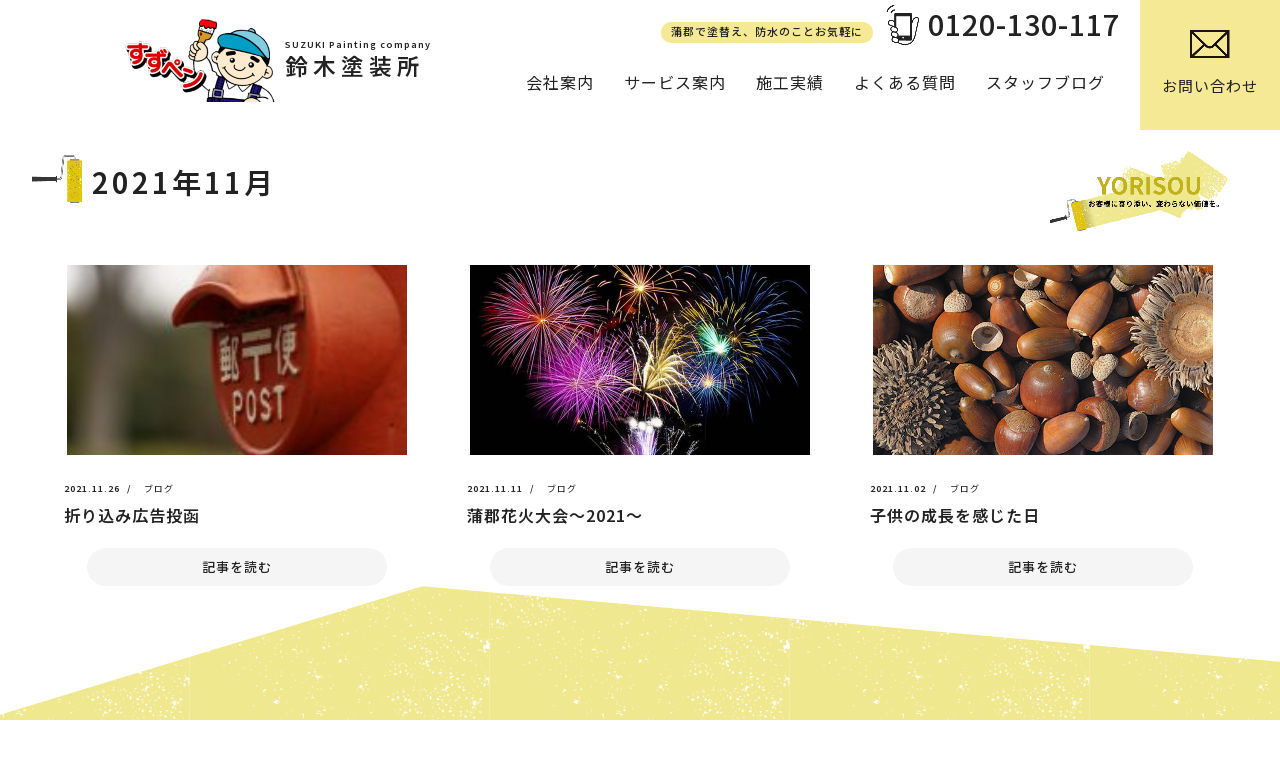

--- FILE ---
content_type: text/html; charset=UTF-8
request_url: https://suzupen.co.jp/2021/11
body_size: 4337
content:
<!DOCTYPE html>
<html lang="ja"><!-- InstanceBegin template="/Templates/suzupen.dwt" codeOutsideHTMLIsLocked="false" -->

<head>
  <meta charset="UTF-8">

  <meta name="viewport" content="width=device-width,initial-scale=1">
  <meta name="format-detection" content="telephone=no">
  <link rel="stylesheet" href="https://fonts.googleapis.com/css2?family=Material+Symbols+Outlined" />
  <!-- InstanceEndEditable -->
  <title>2021年11月 | 鈴木塗装所</title>
<meta name='robots' content='max-image-preview:large' />
<link rel='dns-prefetch' href='//cdnjs.cloudflare.com' />
<link rel='dns-prefetch' href='//s.w.org' />
<link rel="alternate" type="application/rss+xml" title="鈴木塗装所 &raquo; フィード" href="https://suzupen.co.jp/feed" />
<link rel="alternate" type="application/rss+xml" title="鈴木塗装所 &raquo; コメントフィード" href="https://suzupen.co.jp/comments/feed" />

<!-- SEO SIMPLE PACK 3.5.2 -->
<meta name="robots" content="noindex">
<meta name="description" content="2021年11月の記事一覧ページです。">
<meta name="keywords" content="外壁塗装,防水工事,塗り替え,点検,蒲郡市,幸田町,岡崎市,豊川市,豊橋市,西尾市,安城市,リフォーム,機械塗装">
<link rel="canonical" href="https://suzupen.co.jp/2021/11">
<meta property="og:locale" content="ja_JP">
<meta property="og:type" content="website">
<meta property="og:title" content="2021年11月 | 鈴木塗装所">
<meta property="og:description" content="2021年11月の記事一覧ページです。">
<meta property="og:url" content="https://suzupen.co.jp/2021/11">
<meta property="og:site_name" content="鈴木塗装所">
<meta name="twitter:card" content="summary">
<!-- / SEO SIMPLE PACK -->

		<script type="text/javascript">
			window._wpemojiSettings = {"baseUrl":"https:\/\/s.w.org\/images\/core\/emoji\/13.1.0\/72x72\/","ext":".png","svgUrl":"https:\/\/s.w.org\/images\/core\/emoji\/13.1.0\/svg\/","svgExt":".svg","source":{"concatemoji":"https:\/\/suzupen.co.jp\/wp-includes\/js\/wp-emoji-release.min.js?ver=5.8.12"}};
			!function(e,a,t){var n,r,o,i=a.createElement("canvas"),p=i.getContext&&i.getContext("2d");function s(e,t){var a=String.fromCharCode;p.clearRect(0,0,i.width,i.height),p.fillText(a.apply(this,e),0,0);e=i.toDataURL();return p.clearRect(0,0,i.width,i.height),p.fillText(a.apply(this,t),0,0),e===i.toDataURL()}function c(e){var t=a.createElement("script");t.src=e,t.defer=t.type="text/javascript",a.getElementsByTagName("head")[0].appendChild(t)}for(o=Array("flag","emoji"),t.supports={everything:!0,everythingExceptFlag:!0},r=0;r<o.length;r++)t.supports[o[r]]=function(e){if(!p||!p.fillText)return!1;switch(p.textBaseline="top",p.font="600 32px Arial",e){case"flag":return s([127987,65039,8205,9895,65039],[127987,65039,8203,9895,65039])?!1:!s([55356,56826,55356,56819],[55356,56826,8203,55356,56819])&&!s([55356,57332,56128,56423,56128,56418,56128,56421,56128,56430,56128,56423,56128,56447],[55356,57332,8203,56128,56423,8203,56128,56418,8203,56128,56421,8203,56128,56430,8203,56128,56423,8203,56128,56447]);case"emoji":return!s([10084,65039,8205,55357,56613],[10084,65039,8203,55357,56613])}return!1}(o[r]),t.supports.everything=t.supports.everything&&t.supports[o[r]],"flag"!==o[r]&&(t.supports.everythingExceptFlag=t.supports.everythingExceptFlag&&t.supports[o[r]]);t.supports.everythingExceptFlag=t.supports.everythingExceptFlag&&!t.supports.flag,t.DOMReady=!1,t.readyCallback=function(){t.DOMReady=!0},t.supports.everything||(n=function(){t.readyCallback()},a.addEventListener?(a.addEventListener("DOMContentLoaded",n,!1),e.addEventListener("load",n,!1)):(e.attachEvent("onload",n),a.attachEvent("onreadystatechange",function(){"complete"===a.readyState&&t.readyCallback()})),(n=t.source||{}).concatemoji?c(n.concatemoji):n.wpemoji&&n.twemoji&&(c(n.twemoji),c(n.wpemoji)))}(window,document,window._wpemojiSettings);
		</script>
		<style type="text/css">
img.wp-smiley,
img.emoji {
	display: inline !important;
	border: none !important;
	box-shadow: none !important;
	height: 1em !important;
	width: 1em !important;
	margin: 0 .07em !important;
	vertical-align: -0.1em !important;
	background: none !important;
	padding: 0 !important;
}
</style>
	<link rel='stylesheet' id='wp-block-library-css'  href='https://suzupen.co.jp/wp-includes/css/dist/block-library/style.min.css?ver=5.8.12' type='text/css' media='all' />
<link rel='stylesheet' id='contact-form-7-css'  href='https://suzupen.co.jp/wp-content/plugins/contact-form-7/includes/css/styles.css?ver=5.5.2' type='text/css' media='all' />
<link rel='stylesheet' id='tcd-maps-css'  href='https://suzupen.co.jp/wp-content/plugins/tcd-google-maps/admin.css?ver=5.8.12' type='text/css' media='all' />
<link rel='stylesheet' id='import-css'  href='https://suzupen.co.jp/wp-content/themes/suzupen/css/import.css?ver=5.8.12' type='text/css' media='all' />
<link rel='stylesheet' id='slick-css'  href='https://suzupen.co.jp/wp-content/themes/suzupen/js/slick/slick.css?ver=5.8.12' type='text/css' media='all' />
<link rel='stylesheet' id='slick-theme-css'  href='https://suzupen.co.jp/wp-content/themes/suzupen/js/slick/slick-theme.css?ver=5.8.12' type='text/css' media='all' />
<link rel='stylesheet' id='blog-css-css'  href='https://suzupen.co.jp/wp-content/themes/suzupen/css/blog.css?ver=1.0.1' type='text/css' media='all' />
<link rel='stylesheet' id='works-css-css'  href='https://suzupen.co.jp/wp-content/themes/suzupen/css/works.css?ver=1.0.1' type='text/css' media='all' />
<script type='text/javascript' src='//cdnjs.cloudflare.com/ajax/libs/jquery/3.6.0/jquery.min.js?ver=1.0.1' id='jquery-js'></script>
<link rel="https://api.w.org/" href="https://suzupen.co.jp/wp-json/" /><link rel="EditURI" type="application/rsd+xml" title="RSD" href="https://suzupen.co.jp/xmlrpc.php?rsd" />
<link rel="wlwmanifest" type="application/wlwmanifest+xml" href="https://suzupen.co.jp/wp-includes/wlwmanifest.xml" /> 
<meta name="generator" content="WordPress 5.8.12" />
<link rel="icon" href="https://suzupen.co.jp/wp-content/uploads/2024/11/cropped-android-chrome-512x512-1-32x32.png" sizes="32x32" />
<link rel="icon" href="https://suzupen.co.jp/wp-content/uploads/2024/11/cropped-android-chrome-512x512-1-192x192.png" sizes="192x192" />
<link rel="apple-touch-icon" href="https://suzupen.co.jp/wp-content/uploads/2024/11/cropped-android-chrome-512x512-1-180x180.png" />
<meta name="msapplication-TileImage" content="https://suzupen.co.jp/wp-content/uploads/2024/11/cropped-android-chrome-512x512-1-270x270.png" />
</head>

<body>
  <div id="wrap">
    <header id="header">
      <h1 id="logo"><a href="https://suzupen.co.jp/"><img src="https://suzupen.co.jp/wp-content/themes/suzupen/images/common/logo.png" alt="鈴木塗装所 蒲郡市" />SUZUKI Painting
          company<span>鈴木塗装所</span></a></h1>
      <div id="menu_btn">
        <div class="menu-trigger">
          <span></span>
          <span></span>
          <span></span>
        </div>
      </div>
      <nav id="nav">
        <ul class="nav">
          <li class="home"><a href="https://suzupen.co.jp/">HOME</a></li>
          <li><a href="https://suzupen.co.jp/company">会社案内</a></li>
          <li><a href="https://suzupen.co.jp/service">サービス案内</a></li>
          <li><a href="https://suzupen.co.jp/category/sekou-jirei">施工実績</a></li>
          <li><a href="https://suzupen.co.jp/faq">よくある質問</a></li>
          <li><a href="https://suzupen.co.jp/news">スタッフブログ</a></li>
          <li class="btn"><a href="https://suzupen.co.jp/contact"><img src="https://suzupen.co.jp/wp-content/themes/suzupen/images/common/icon04.png" alt="mail" />お問い合わせ</a></li>
        </ul>
        <div class="sub-block">
          <p><span>蒲郡で塗替え、防水のことお気軽に</span><a href="tel:0120130117"><img src="https://suzupen.co.jp/wp-content/themes/suzupen/images/common/icon01.png"
                alt="tel" />0120-130-117</a></p>
          <!-- <ul>
            <li><a href="#" target="_blank" rel="noopener noreferrer"><img src="https://suzupen.co.jp/wp-content/themes/suzupen/images/common/icon02.png"
                  alt="youtube" /></a></li>
            <li><a href="#" target="_blank" rel="noopener noreferrer"><img src="https://suzupen.co.jp/wp-content/themes/suzupen/images/common/icon03.png"
                  alt="instagram" /></a></li>
          </ul> -->
        </div>
      </nav>
      <div class="overlay"></div>
    </header>
<!-- InstanceBeginEditable name="main" -->
<div id="primary">
  <div class="page-ttl">
        <h2 class="ttl">2021年11月<img src="https://suzupen.co.jp/wp-content/themes/suzupen/images/common/icon08.png" alt="" /></h2>
    <p class="ttl-img"><img src="https://suzupen.co.jp/wp-content/themes/suzupen/images/common/pagettl.png" alt="お客様に寄り添い、変わらない価値を。" data-aos="fade-up"
        data-aos-duration="1200" /></p>
  </div><!--/page-ttl-->

  <div id="blog-list">
    <ul>

      
          <li>
            <a href="https://suzupen.co.jp/blog/%e6%8a%98%e3%82%8a%e8%be%bc%e3%81%bf%e5%ba%83%e5%91%8a%e6%8a%95%e5%87%bd-2">
              <span class="ph">
                                  <img width="200" height="128" src="https://suzupen.co.jp/wp-content/uploads/2021/08/0a212a5591ebd6dd1b263e95820bb43f-640x410-1-e1629345477566.jpg" class="attachment-post-thumbnail size-post-thumbnail wp-post-image" alt="" loading="lazy" />                              </span>
              <span class="day">2021.11.26</span>

              <span class="category">
                ブログ              </span>

              <p>折り込み広告投函</p>
              <span class="btn">記事を読む</span>
            </a>
          </li>
      
          <li>
            <a href="https://suzupen.co.jp/blog/%e8%92%b2%e9%83%a1%e8%8a%b1%e7%81%ab%e5%a4%a7%e4%bc%9a%ef%bd%9e2021%ef%bd%9e">
              <span class="ph">
                                  <img width="680" height="454" src="https://suzupen.co.jp/wp-content/uploads/2021/11/c142a79c769db2b1fda0ab992d626239.jpg" class="attachment-post-thumbnail size-post-thumbnail wp-post-image" alt="" loading="lazy" srcset="https://suzupen.co.jp/wp-content/uploads/2021/11/c142a79c769db2b1fda0ab992d626239.jpg 680w, https://suzupen.co.jp/wp-content/uploads/2021/11/c142a79c769db2b1fda0ab992d626239-300x200.jpg 300w" sizes="(max-width: 680px) 100vw, 680px" />                              </span>
              <span class="day">2021.11.11</span>

              <span class="category">
                ブログ              </span>

              <p>蒲郡花火大会～2021～</p>
              <span class="btn">記事を読む</span>
            </a>
          </li>
      
          <li>
            <a href="https://suzupen.co.jp/blog/%e5%ad%90%e4%be%9b%e3%81%ae%e6%88%90%e9%95%b7%e3%82%92%e6%84%9f%e3%81%98%e3%81%9f%e6%97%a5">
              <span class="ph">
                                  <img width="630" height="315" src="https://suzupen.co.jp/wp-content/uploads/2021/11/donguri_mix.jpg" class="attachment-post-thumbnail size-post-thumbnail wp-post-image" alt="" loading="lazy" srcset="https://suzupen.co.jp/wp-content/uploads/2021/11/donguri_mix.jpg 630w, https://suzupen.co.jp/wp-content/uploads/2021/11/donguri_mix-300x150.jpg 300w" sizes="(max-width: 630px) 100vw, 630px" />                              </span>
              <span class="day">2021.11.02</span>

              <span class="category">
                ブログ              </span>

              <p>子供の成長を感じた日</p>
              <span class="btn">記事を読む</span>
            </a>
          </li>
      
    </ul>
  </div><!--/blog-list-->
</div><!--/primary-->
<!-- InstanceEndEditable -->



<footer>
      <span class="back"></span>
      <div class="inner">
        <p class="ttl">お気軽に<br>お問い合わせください</p>
        <div class="box"><img src="https://suzupen.co.jp/wp-content/themes/suzupen/images/common/icon01.png" alt="" />
          <strong>お電話でのお問い合わせ</strong>
          <a class="tel" href="tel:0120130117">0120-130-117</a>
          <span class="cap">受付時間：8:00〜17:00（日休）</span>
        </div>
        <div class="box"><img src="https://suzupen.co.jp/wp-content/themes/suzupen/images/common/icon04.png" alt="" />
          <strong>メールでのお問い合わせ</strong>
          <a class="btn" href="https://suzupen.co.jp/contact">お問い合わせフォーム</a>
        </div>
      </div><!--/inner-->
      <div class="inner2">
        <div class="left">
          <p class="f-logo"><img src="https://suzupen.co.jp/wp-content/themes/suzupen/images/common/logo.png" alt="鈴木塗装所" />SUZUKI Painting company<span>鈴木塗装所</span>
          </p>
          <p class="f-data"><strong>有限会社 鈴木塗装所</strong>〒443-0038<br>愛知県蒲郡市拾石町野田11-1<br>TEL：0533-69-4831</p>
        </div>
        <ul class="nav">
          <li><a href="https://suzupen.co.jp/">HOME</a></li>
          <li><a href="https://suzupen.co.jp/company">会社案内</a></li>
          <li><a href="https://suzupen.co.jp/service">サービス案内</a></li>
          <li><a href="https://suzupen.co.jp/category/sekou-jirei">施工実績</a></li>
          <li><a href="https://suzupen.co.jp/faq">よくある質問</a></li>
          <li><a href="https://suzupen.co.jp/news">スタッフブログ</a></li>
          <li><a href="https://suzupen.co.jp/contact">お問い合わせ</a></li>
        </ul>
      </div><!--/inner2-->
      <small>© 2024 有限会社 鈴木塗装所</small>
    </footer>
  </div><!--/wrap-->

  <p id="page-top"><a href="#"><img src="https://suzupen.co.jp/wp-content/themes/suzupen/images/common/pagetop.png" alt="Page Top" /></a></p>

  <script type='text/javascript' src='https://suzupen.co.jp/wp-includes/js/dist/vendor/regenerator-runtime.min.js?ver=0.13.7' id='regenerator-runtime-js'></script>
<script type='text/javascript' src='https://suzupen.co.jp/wp-includes/js/dist/vendor/wp-polyfill.min.js?ver=3.15.0' id='wp-polyfill-js'></script>
<script type='text/javascript' id='contact-form-7-js-extra'>
/* <![CDATA[ */
var wpcf7 = {"api":{"root":"https:\/\/suzupen.co.jp\/wp-json\/","namespace":"contact-form-7\/v1"}};
/* ]]> */
</script>
<script type='text/javascript' src='https://suzupen.co.jp/wp-content/plugins/contact-form-7/includes/js/index.js?ver=5.5.2' id='contact-form-7-js'></script>
<script type='text/javascript' src='https://suzupen.co.jp/wp-content/themes/suzupen/js/aos.js' id='aos-js'></script>
<script type='text/javascript' src='https://suzupen.co.jp/wp-content/themes/suzupen/js/slick/slick.js' id='slick-js-js'></script>
<script type='text/javascript' src='https://suzupen.co.jp/wp-content/themes/suzupen/js/slick/slick.min.js' id='slick-min-js-js'></script>
<script type='text/javascript' src='https://suzupen.co.jp/wp-content/themes/suzupen/js/script.js?ver=1.0.1' id='my-js'></script>
<script type='text/javascript' src='https://suzupen.co.jp/wp-includes/js/wp-embed.min.js?ver=5.8.12' id='wp-embed-js'></script>
</body>
<!-- InstanceEnd -->

</html>

--- FILE ---
content_type: text/css
request_url: https://suzupen.co.jp/wp-content/themes/suzupen/css/import.css?ver=5.8.12
body_size: 28
content:
@import url(reset.css);
@import url(aos.css);
@import url('https://fonts.googleapis.com/css2?family=Noto+Sans+JP:wght@100..900&display=swap');
@import url(common.css);

--- FILE ---
content_type: text/css
request_url: https://suzupen.co.jp/wp-content/themes/suzupen/css/blog.css?ver=1.0.1
body_size: 1957
content:

/* --------------------------------------------------- */
#area1 {
	max-width: 1300px;
	width: 90%;
	margin: 0 auto 100px;
	display: flex;
	justify-content: space-between;
}
/*----------------------*/
#blog-list {
	max-width: 1400px;
	width: 90%;
	margin: 0 auto 100px;
}
#blog-left {
	width: 70%;
	margin-bottom: 60px;
}
#blog-right {
	width: 25%;
}
/*----------------------*/

#blog-right ul {
	margin-bottom: 30px;
}
#blog-right li {
	font-size: 13px;
	line-height: 160%;
}
#blog-right .blog-r-nav1 {
}
#blog-left .blog-l-nav1 {
	display: flex;
	flex-wrap: wrap;
	justify-content: space-between;
}
#blog-right .blog-r-nav1 li {
	border-bottom: #aaa 1px dashed;
}
#blog-left .blog-l-nav1 li {
	width: 49%;
	margin-bottom: 1%;
	font-size: 13px;
	line-height: 160%;
}
#blog-right .blog-r-nav1 li a,
#blog-left .blog-l-nav1 li a {
	display: flex;
	justify-content: flex-start;
	padding: 10px 5px 10px 10px;
}
#blog-right .blog-r-nav1 li .ph,
#blog-left .blog-l-nav1 li .ph {
	width: 70px;
	padding-top: 70px;
	overflow: hidden;
	margin-right: 15px;
	position: relative;
  flex-shrink: 0;
}
#blog-right .blog-r-nav1 li .ph img,
#blog-left .blog-l-nav1 li .ph img {
	position: absolute;
    width: 100%;
	min-width: 100%;
    height: 100%;
	min-height: 100%;
    top: 0;
    object-fit: cover;
}
#blog-right .blog-r-nav1 li p,
#blog-left .blog-l-nav1 li p {
}
#blog-right .blog-r-nav1 li p .day,
#blog-left .blog-l-nav1 li p .day {
	display: block;
	font-weight: 600;
	font-size: 9px;
}
#blog-right .blog-r-nav1 li a:hover,
#blog-left .blog-l-nav1 li a:hover {
	background-color: #F0E88E;
	color: #222;
}
#blog-right .blog-r-nav2,
#blog-right .blog-r-nav4 {
}
#blog-right .blog-r-nav2 li,
#blog-right .blog-r-nav4 li {
	margin-bottom: 3px;
}
#blog-right .blog-r-nav2 li a,
#blog-right .blog-r-nav4 li a {
	display: block;
	background-color: #f5f5f5;
	padding: 8px 12px 9px;
}
#blog-right .blog-r-nav4 li a {
	padding: 14px 15px 15px;
}
#blog-right .blog-r-nav2 li a:hover,
#blog-right .blog-r-nav4 li a:hover {
	background-color: #F0E88E;
	color: #222;
}
#blog-right .blog-r-nav3 {
	display: flex;
	flex-wrap: wrap;
	justify-content: flex-start;
	border: #222 1px dashed;
	padding: 10px 15px;
	border-radius: 10px;
}
#blog-right .blog-r-nav3 li {
	margin-right: 5px;
}
#blog-right .blog-r-nav3 li a {
}
#blog-right .blog-r-nav3 li a:hover {
}

/*--　BLOG TOP　--*/
#blog-list ul {
	display: flex;
	flex-wrap: wrap;
	justify-content: flex-start;
}
#blog-list li {
	width: 30%;
	margin-right: 5%;
	margin-bottom: 40px;
}


#blog-list li:nth-child(3n) {
	margin-right: 0;
}
#blog-list li a {
	display: block;
}
#blog-list li a .ph {
	display: block;
	width: 100%;
	padding-top: 55%;
	overflow: hidden;
	position: relative;
	margin-bottom: -5px;
	border: rgba(240,232,142,0) 3px solid;
	transition: .3s;
}
#blog-list li .ph img {
	position: absolute;
    width: 100%;
	min-width: 100%;
    height: 100%;
	min-height: 100%;
    top: 0;
    object-fit: cover;
}
#blog-list li a:hover .ph {
	border: rgba(240,232,142,1) 3px solid;
}
#blog-list li p {
	font-weight: 600;
	line-height: 160%;
	margin-bottom: 20px;
}
#blog-list li .day {
	display: inline-block;
	font-weight: 600;
	font-size: 9px;
}
#blog-list li .day::after {
	content: "/";
	margin: 0 7px;
}
#blog-list li .category {
	display: inline-block;
	font-size: 9px;
}
#blog-list li a .btn {
	font-size: 13px;
	font-weight: 500;
	display: block;
	max-width: 300px;
	width: 100%;
	margin: 0 auto;
	text-align: center;
	background-color: #f5f5f5;
	padding: 5px 0;
	border-radius: 40px;
	transition: .3s;
}
#blog-list li a:hover .btn {
	background-color: #F0E88E;
	color: #222;
}

/* ページネーション追加 */
#blog-list .blog-list__pagination {
  margin-top: 50px;
  padding-bottom: 50px;
}
#blog-list .blog-list__pagination ol {
  display: flex;
  flex-wrap: wrap;
  justify-content: center;
  align-items: center;
  gap: 20px;
}
#blog-list .blog-list__pagination ol li {
  width: initial;
  margin-right: 0;
  margin-bottom: 0;
}
#blog-list .blog-list__pagination ol li .page-numbers {
  font-size: 16px;
  width: 30px;
  display: inline-flex;
  align-items: center;
  justify-content: center;
}
#blog-list .blog-list__pagination ol li .page-numbers.current {
  color: #FF5F00;
}


/*--　詳細ページ　タイトルまわり　--*/
#blog-left .blog-ttl {
	border-bottom: #222 2px solid;
	padding-bottom: 20px;
	margin-bottom: 40px;
}
#blog-left .blog-ttl .ttl {
	font-size: 1.6em;
	line-height: 160%;
	font-weight: 500;
}
#blog-left .blog-ttl .data {
	font-size: 12px;
	line-height: 150%;
	display: flex;
	flex-wrap: wrap;
	justify-content: flex-start;
}
#blog-left .blog-ttl .day {
	font-weight: 600;
	margin-right: 30px;
}
#blog-left .blog-ttl .category {
	margin-right: 30px;
}
#blog-left .blog-ttl .category::before {
	content: "category";
	color: #aaa;
	margin-right: 10px;
}
#blog-left .blog-ttl .tag {
	display: flex;
	justify-content: flex-start;
  flex-wrap: wrap;
}
#blog-left .blog-ttl .tag::before {
	content: "tag";
	color: #aaa;
	margin-right: 10px;
}
#blog-left .blog-ttl .tag li {
	margin-right: 5px;
}
#blog-left .blog-ttl .tag li::before {
	content: "/";
	margin-right: 5px;
}


/*--　詳細ページ　記事本文　--*/
#blog-left .blog {
	margin-bottom: 50px;
}
#blog-left .blog p {
	margin-bottom: 30px;
}
#blog-left .blog img {
  width: initial;
}
#blog-left .blog p img {
	display: block;
	max-width: 500px;
	width: 90%;
	margin: 0 auto;
}
#blog-left .blog h2 img {
	display: block;
	max-width: 500px;
	width: 90%;
	margin: 0 auto;
}
#blog-left .blog a {
	text-decoration: underline;
}

#blog-left .fixation {
	display: block;
	padding:2em;
	border: 3px solid #eee;	
	position: relative;
	z-index: 0;
	margin-bottom: 50px;
	background: url("../images/blog/logo-img.png") no-repeat right bottom;
	background-size: 250px;
}
#blog-left .fixation::before,
#blog-left .fixation::after {
	content: '';
	display: block;
	position: absolute;
	z-index: 1;
	transition: .3s;
}
#blog-left .fixation::before {
	border-top:3px solid #3bb4e5;
	border-left:3px solid #3bb4e5;
	top: -3px;
	left: -3px;
	width: 20px;
	height: 20px;
}
#blog-left .fixation::after {
	border-bottom: 3px solid #3bb4e5;
	border-right:3px solid #3bb4e5;
	bottom: -3px;
	right: -3px;
	width: 20px;
	height: 20px;
}
#blog-left .fixation:hover {
	border: 3px solid #3bb4e5;	
}
#blog-left .fixation .ttl {
	color: #3bb4e5;
	font-size: 1.2em;
	font-weight: 600;
	line-height: 170%;
	margin-bottom: 20px;
}
#blog-left .fixation .ttl strong {
	display: inline-block;
	font-size: 1.5em;
	margin: 0 5px;
	
	background-color: #3bb4e5;
    color: #fff;
    padding: 0.1em 0.2em 0.2em;
}
#blog-left .fixation p {
	padding-right: 230px;
	line-height: 160%;
}
@media only screen and (max-width: 980px) {
	#area1 {
        width: 95%;
        margin: 0 auto 70px;
    }
	
	#blog-list li p {
		font-size: .9em;
        margin-bottom: 10px;
    }
	#blog-list li a .btn {
        font-size: 12px;
    }
	
    #blog-left {
        width: 65%;
    }

    #blog-right {
        width: 32%;
    }
	#blog-right .blog-r-nav1 li a {
		justify-content: space-between;
        padding: 5px;
		line-height: 150%;
    }
	#blog-right .blog-r-nav1 li .ph {
        width: 30%;
        padding-top: 65px;
        margin-right: 0;
    }
    #blog-right .blog-r-nav1 li p {
		width: 65%;
    }
	#blog-left .blog-ttl .day,
    #blog-left .blog-ttl .category {
        margin-right: 20px;
    }
	#blog-left .fixation {
        padding:1.5em;
        background-size: 210px;
    }
	#blog-left .fixation .ttl {
        line-height: 150%;
        margin-bottom: 20px;
		font-size: 1.1em;
    }
	#blog-left .fixation .ttl strong {
        font-size: 1.5em;
        margin: 0 3px;
        padding: 0.05em 0.15em 0.15em;
    }
	#blog-left .fixation p {
		font-size: .9em;
		font-weight: 500;
		padding-right: 210px;
	}
}
@media only screen and (max-width: 680px) {
	#area1 {
		width: 90%;
		display: block;
        margin: 0 auto 70px;
    }
	#blog-list {
		width: 93%;
	}
	#blog-list li,
	#blog-list li:nth-child(3n) {
        width: 48%;
        margin-right: 4%;
        margin-bottom: 10px;
    }
    #blog-list li:nth-child(2n) {
        margin-right: 0;
    }
	#blog-list li p {
        line-height: 140%;
        margin-bottom: 10px;
    }
	#blog-list li a .btn {
		display: none;
    }
	
    #blog-left {
        width: 100%;
    }
    #blog-right {
        width: 100%;
    }
	
	#blog-left .blog-ttl {
        padding-bottom: 15px;
        margin-bottom: 20px;
    }
    #blog-left .blog-ttl .ttl {
        font-size: 1.5em;
		margin-bottom: 10px;
    }
    #blog-left .blog-ttl .data {
        font-size: 11px;
    }
	
	#blog-left .blog {
        margin-bottom: 40px;
    }
    #blog-left .blog p {
        margin-bottom: 20px;
		line-height: 180%;
    }
	
	#blog-left .fixation {
        padding:1.1em;
        background-size: 150px;
		margin-bottom: 30px;
    }
	#blog-left .fixation .ttl {
        line-height: 160%;
        margin-bottom: 15px;
		font-size: 1em;
    }
	#blog-left .fixation p {
		font-size: .8em;
		padding-right: 130px;
	}
	#blog-left .fixation .ttl strong {
        font-size: 1.3em;
        margin: 0 2px;
        padding: 0.05em 0.15em 0.15em 0.18em;
    }
	
	#blog-left .blog-l-nav1 {
        display: block;
    }
    #blog-left .blog-l-nav1 li {
        width: 100%;
		margin-bottom: 0px;
    }
	#blog-left .blog-l-nav1 li a {
		justify-content: space-between;
        padding: 5px;
		line-height: 150%;
    }
	#blog-left .blog-l-nav1 li .ph {
        width: 20%;
        padding-top: 60px;
        margin-right: 0;
    }
    #blog-left .blog-l-nav1 li p {
		width: 75%;
    }

    #blog-list .blog-list__pagination ol {
      gap: 12px;
    }
    #blog-list .blog-list__pagination ol li .page-numbers {
      font-size: 16px;
      width: 20px;
    }
}
/* --------------------------------------------------- */

/* --------------------------------------------------- */

/* --------------------------------------------------- */

/* --------------------------------------------------- */


--- FILE ---
content_type: text/css
request_url: https://suzupen.co.jp/wp-content/themes/suzupen/css/works.css?ver=1.0.1
body_size: 316
content:
#blog-list li a .ph {
	margin-bottom: 10px;
}
@media only screen and (max-width: 680px) {
	#blog-list li,
	#blog-list li:nth-child(3n) {
        margin-bottom: 5px;
    }
	#blog-list li a .ph {
		margin-bottom: 5px;
	}
}
/* --------------------------------------------------- */
.works-nav {
	max-width: 1400px;
	width: 94%;
	margin: 0 auto 60px;
	display: flex;
	flex-wrap: wrap;
}
.works-nav li {
	width: 25%;
	padding: .5%;
}
.works-nav li a {
	display: block;
	text-align: center;
	background-color: #fff;
	padding: 12px 0;
	font-weight: 500;border: #222 2px solid;
	border-radius: 40px;
}
.works-nav li a:hover {
	background-color: #F0E88E;
	color: #222;
}
@media only screen and (max-width: 980px) {
}
@media only screen and (max-width: 680px) {
	.works-nav {
        width: 98%;
        margin: 0 auto 20px;
    }
	.works-nav li {
        width: 50%;
        padding: .9%;
    }
    .works-nav li a {
        padding: 5px 0;
    }
	
}
/* --------------------------------------------------- */
#blog-left .blog p img {
	max-width: 650px;
	width: 100%;
}
/* --------------------------------------------------- */

/* --------------------------------------------------- */

/* --------------------------------------------------- */


--- FILE ---
content_type: text/css
request_url: https://suzupen.co.jp/wp-content/themes/suzupen/css/reset.css
body_size: 489
content:
html, body, div, span, applet, object, iframe,
h1, h2, h3, h4, h5, h6, p, blockquote, pre,
a, abbr, acronym, address, big, cite, code,
del, dfn, em, font, img, ins, kbd, q, s, samp,
small, strike, strong, sub, sup, tt, var,
b, u, i, center,
dl, dt, dd, ol, ul, li,
fieldset, form, label, legend {
	margin: 0;
	padding: 0;
	border: 0;
	outline: 0;
	font-size: 100%;
	vertical-align: baseline;
	background: transparent;
}
body {
	line-height: 1;
	font: 13px/1.231 arial, helvetica, clean, sans-serif; /* ����"��u�饦������3px */
	*font-size: small; /* IE�������mall */
	*font: x-small; /* IE 6/7��5��������[�ɣ�-small */
}
ol, ul {
	list-style: none;
}
blockquote, q {
	quotes: none;
}

/* remember to define focus styles! */
:focus {
	outline: 0;
}

/* remember to highlight inserts somehow! */
ins {
	text-decoration: none;
}
del {
	text-decoration: line-through;
}


pre, code, kbd, samp, tt {
    font-family: monospace;
	*font-size: 108%;
	line-height: 100%;
}
img {
    border: 0;
}

--- FILE ---
content_type: text/css
request_url: https://suzupen.co.jp/wp-content/themes/suzupen/css/common.css
body_size: 4983
content:
@charset "utf-8";
/* ---------------------------------------
reset
--------------------------------------- */
* {
	margin: 0;
	padding: 0;
}
*, *:before, *:after {
	-webkit-box-sizing: border-box;
	-moz-box-sizing: border-box;
	-ms-box-sizing: border-box;
	box-sizing: border-box;
}
html, body, div, section, span, iframe, h1, h2, h3, h4, h5, h6, p, blockquote, pre, a, abbr, acronym, address, big, cite, code, del, dfn, em, img, ins, kbd, q, s, samp, small, strike, strong, sub, sup, tt, var, b, u, i, center, dl, dt, dd, ol, ul, li, fieldset, form, label, legend, table, caption, tbody, tfoot, thead, tr, th, td, input, select, textarea, span, figure, figcaption, header, footer, main, nav {
	margin: 0;
	padding: 0;
	border: 0;
	font-size: 100%;
	vertical-align: baseline;
	text-align: left;
	-webkit-box-sizing: border-box;
       -moz-box-sizing: border-box;
         -o-box-sizing: border-box;
        -ms-box-sizing: border-box;
            box-sizing: border-box;
}
html {
	overflow: auto;
}
html.wf-active {
	visibility: visible;
}
body {
	line-height: 2.2;
	font-size: 16px;
	-webkit-text-size-adjust: 100%;
	color: #222;
	position: relative;
	font-family: "Noto Sans JP", sans-serif;
	font-weight: 400;
	width: 100%;
	overflow: hidden;
	letter-spacing: 1px;
}
@media screen and (max-width: 680px) {
	body {
		font-size: 14px;
	}
}
body {
    animation: fadeIn 4s ease 0s 1 normal;
    -webkit-animation: fadeIn 4s ease 0s 1 normal;
	overflow-x: hidden;
}

@keyframes fadeIn {
    0% {opacity: 0}
    100% {opacity: 1}
}

@-webkit-keyframes fadeIn {
    0% {opacity: 0}
    100% {opacity: 1}
}
ol, ul {
	list-style: none;
}
blockquote, q {
	quotes: none;
}
blockquote:before, blockquote:after, q:before, q:after {
	content: '';
	content: none;
}

table {
	border-collapse: collapse;
	border-spacing: 0;
}
a {
	color: #222;
	transition: .3s;
}
a:hover {
	cursor: pointer;
	text-decoration: none;
	opacity:1;
    filter: alpha(opacity=100);
    -ms-filter: "alpha(opacity=100)";
    -moz-opacity:1;
    -khtml-opacity: 1;
}
a:link {
	text-decoration: none;
}
a:visited {
	text-decoration: none;
}
a:hover {
	text-decoration: none;
	color: #666;
}
a:active {
	text-decoration: none;
}
img {
	width: 100%;
	height: auto;
	margin: 0;
	padding: 0;
	vertical-align: bottom;
	-webkit-backface-visibility: hidden;
}
/* ---------------------------------------
float
--------------------------------------- */
.font {
	font-family: "Noto Sans JP", serif;
	font-weight: 100-900;
}
.center {
	text-align: center;
}
/* ---------------------------------------

--------------------------------------- */
.pc {
}
.mobile {
	display: none;
}
/* ---------------------------------------
page-top
--------------------------------------- */
#page-top a{
	display: flex;
	justify-content:center;
	align-items:center;
	width: 20px;
	text-align: center;
	text-transform: uppercase; 
	text-decoration: none;
	transition:all 0.3s;
}
#page-top a:hover{
}
#page-top {
	position: fixed;
	right: 10px;
	bottom:20px;
	z-index: 95;
	opacity: 0;
	transform: translateY(150px);
}
#page-top a img {
	width: 10px;
	margin: 0 auto;
}
#page-top.UpMove{
	animation: UpAnime 0.5s forwards;
}
@keyframes UpAnime{
  from {
    opacity: 0;
	transform: translateY(150px);
  }
  to {
    opacity: 1;
	transform: translateY(0);
  }
}
#page-top.DownMove{
	animation: DownAnime 0.5s forwards;
}
@keyframes DownAnime{
  from {
  	opacity: 1;
	transform: translateY(0);
  }
  to {
  	opacity: 1;
	transform: translateY(150px);
  }
}
/* ---------------------------------------

--------------------------------------- */
#flag1,
#flag2,
#flag3,
#flag4,
#flag5,
#flag6,
#flag7,
#flag8 {
	display: inline-block;
	padding-top: 100px;
	margin-top: -100px;
}
.fadeIn {
  transition: 1s;
  opacity: 0;
}
.fadeIn.animated {
  opacity: 1;
}
@media only screen and (max-width: 680px) {
	#flag1,
    #flag2,
    #flag3,
    #flag4,
    #flag5,
    #flag6,
    #flag7,
    #flag8 {
        padding-top: 70px;
        margin-top: -70px;
    }
}
/* --------------------------------------------------- */
#wrap {
	width: 100%;
	position: relative;
	z-index: 0;
	
	display: flex;
    flex-direction: column;
    min-height: 100vh;
}

#primary {
	width: 100%;
}
@media only screen and ( max-width : 1154px ) {
	#primary {
        padding-top: 80px;
    }
}
@media print, screen and ( min-width : 1155px ) {
	#primary {
        padding-top: 150px;
    }
}
@media print, screen and ( min-width : 1300px ) {
	#primary {
        padding-top: 190px;
    }
}
/* --------------------------------------------------- */
#nav li a {
  display: block;
  position: relative;
}
#nav li.btn a {
    display: block;
    background-color: #F5E995;
}
#nav li.btn a:hover {
    background-color: #FEF61B;
}
#nav .menu-item-has-children > a:after,#nav .menu-item-has-children > a:before {
  display: block;
  content: "";
  position: absolute;
  top: 0; 
  right: 0;
  bottom: 0;
  right: 20px;
  margin: auto;
  width: 10px;
  height: 1px;
  background: #fff;
  transition: .2s;
}
#nav .menu-item-has-children > a:after {
  transform: rotate(90deg);
  -webkit-transform: rotate(90deg);
}
#nav .menu-item-has-children > a.open:before{
  transform: rotate(0deg);
  -webkit-transform: rotate(0deg);
}
#nav .menu-item-has-children > a.open:after{
  background: transparent;
}
#nav .menu-item-has-children .sub-menu {
  display: none;
}
@media only screen and ( max-width : 1154px ) {
  .overlay {
    width: 0;
    height: 0;
    position: fixed;
    z-index: 11;
    top: 0;
    left: 0;
    opacity: 0;
    transition: opacity .5s;
    background: rgba(255,255,255,.7);
  }
  .overlay.open {
    width: 100%;
    height: 100%;
    opacity: 1;
  }
  #main {
    transition: all .5s;
    min-height: 100vh;
  }
  #main.open {
    position: fixed;
    width: 100%;
  }
  #menu_btn {
    top: 4px;
    right: 10px;
    transition: .3s;
    cursor: pointer;
    position: fixed;
    z-index: 9999;
    width: 50px;
    height: 50px;
    display: flex;
    align-items: center;
    justify-content: center;
  }
  .menu-trigger {
    width: 18px;
    height: 16px;
    position: relative;
  }
  .menu-trigger span {
    display: inline-block;
    box-sizing: border-box;
    position: absolute;
    left: 0;
    width: 100%;
    height: 1px;
    background-color: #222;
    transition: all .5s;
  }
  .menu-trigger span:nth-of-type(1) {
    top: 0;
  }
  .menu-trigger span:nth-of-type(2) {
    width: 70%;
    top: 7px;
  }
  .menu-trigger span:nth-of-type(3) {
    bottom: 0;
  }
  #menu_btn.active .menu-trigger span:nth-of-type(1) {
    transform: translateY(7px) rotate(-45deg);
  }
  #menu_btn.active .menu-trigger span:nth-of-type(2) {
    opacity: 0;
  }
  #menu_btn.active .menu-trigger span:nth-of-type(3) {
    transform: translateY(-7px) rotate(45deg);
  }
  #nav {
    width: 280px;
    height: 100%;
    overflow: auto;
    padding: 60px 0;
    position: fixed;
    top: 0;
    right: 0;
    z-index: 12;
    transform: translate(280px);
    transition: all .5s;
	  background-color: #E3C601;
  }
  #nav.open {
    transform: translateZ(0);
  }
  #nav li {
        border-bottom: rgba(255,255,255,.2) 1px solid;
    }
	#nav li:last-child {
		border-bottom: none;
	}
  #nav li a {
	  display: block;
    position: relative;
    padding: 15px 20px;
    color: #444;
	  background-color: rgba(255,255,255,0);
  }
	#nav li.btn {
    }
	#nav li.btn a {
		display: block;
		padding: 25px 0 25px 65px;
		font-weight: 500;
		line-height: 100%;
		position: relative;
		background-color: rgba(255,255,255,0);
    }
	#nav li.btn a img {
		width: 35px;
		position: absolute;
		top: 15px;
		left: 20px;
    }
	#nav li a:hover,
	#nav li.btn a:hover {
		background-color: rgba(255,255,255,.2);
	}
  #nav .menu-item-has-children .sub-menu {
    padding: 20px;
  }
  #nav .menu-item-has-children > a.open:first-of-type {
    color: #dad4ec;
  }
  #nav .menu-item-has-children .sub-menu li {
    padding: 0;
    margin-bottom: 20px;
  }
  #nav .menu-item-has-children .sub-menu li:last-child {
    margin-bottom: 0;
  }
  #nav .menu-item-has-children .sub-menu li a {
    padding: 0;
  }
	#nav .sub-block {
		display: block;
	}
	#nav .sub-block p {
		line-height: 100%;
		vertical-align: top;
		padding: 20px 15px 25px;
	}
	#nav .sub-block p span {
		display: block;
		background-color: #F5E995;
		font-size: 11px;
		font-weight: 500;
		line-height: 100%;
		padding: 4px 10px 6px;
		border-radius: 40px;
		margin: 0 auto 5px;
		text-align: center;
	}
	#nav .sub-block p a {
		display: inline-block;
		padding: 0;
		pointer-events: auto;
		font-size: 1.7em;
		font-weight: 500;
		line-height: 100%;
		margin-left: 10px;
		padding-left: 40px;
		padding-top: 5px;
		position: relative;
	}
	#nav .sub-block p a img {
		width: 35px;
		position: absolute;
		top: 0;
		left: -2px;
	}
	#nav .sub-block ul {
		display: flex;
		justify-content: space-between;
		padding: 0 10px;
	}
	#nav .sub-block li {
		width: 46%;
		margin: 0 2%;
	}
	#nav .sub-block li a {
		display: block;
		border: rgba(0,0,0,.1) 1px solid;
		padding: 10px;
		border-radius: 5px;
		background-color: rgba(255,255,255,0);
	}
	#nav .sub-block li a img {
		display: block;
		width: 30px;
		margin: 0 auto;
	}
	#nav .sub-block li a:hover {
		background-color: rgba(255,255,255,.2);
	}
}

@media only screen and ( min-width : 1155px ) {
    #menu_btn,.overlay {
      display: none;
    }
	#nav {
		position: relative;
		margin-bottom: 0;
	}
	#nav .sub-block {
		display: flex;
		justify-content: flex-end;
		position: absolute;
		top: 15px;
		right: 160px;
	}
	#nav .sub-block p {
		line-height: 100%;
		vertical-align: top;
	}
	#nav .sub-block p span {
		display: inline-block;
		background-color: #F5E995;
		font-size: 11px;
		font-weight: 500;
		line-height: 100%;
		padding: 4px 10px 6px;
		border-radius: 40px;
	}
	#nav .sub-block p a {
		display: inline-block;
		padding: 0;
		pointer-events: none;
		font-size: 1.8em;
		font-weight: 500;
		line-height: 100%;
		margin-left: 10px;
		padding-left: 45px;
		padding-top: 5px;
		position: relative;
	}
	#nav .sub-block p a img {
		width: 40px;
		position: absolute;
		top: 0;
		left: 0;
	}
	#nav .sub-block ul {
		display: flex;
		justify-content: flex-end;
		margin-left: 20px;
	}
	#nav .sub-block li {
		width: 28px;
		margin-left: 10px;
	}
	#nav .sub-block li a {
		padding: 0;
	}
	#nav .sub-block li a:hover {
	}
	#nav .sub-block li a:hover::after {
		display: none;
	}
    #nav > ul {
      display: flex;
      flex-wrap: wrap;
		padding-top: 55px;
    }
    #nav li {
      position: relative;
    }
      #nav li.home {
          display: none;
    }
    #nav li a {
      padding: 20px 15px;
		position: relative;
    }
    #nav li.btn {
		margin-top: -55px;
		margin-left: 20px;
		width: 140px;
		height: 140px;
    }
    #nav li.btn a {
		display: block;
		height: 100%;
        background-color: #F5E995;
		
		display: flex;
        flex-direction: column;
        justify-content: center;
        align-items: center;
        text-align: center;
		font-size: 15px;
    }
	#nav li.btn a img {
		display: block;
		width: 50px;
		margin: 0 auto 0px;
	}
	#nav li a::after {
		position: absolute;
        content: "";
        display: block;
		background-color: #E3C601;
        width: 0px;
        height: 1px;
        bottom: 0;
		left: 5%;
        transition: all 0.3s ease;
        -webkit-transition: all 0.3s ease;
        -moz-transition: all 0.3s ease;
	}
	#nav li.btn a::after {
		display: none;
	}
	#nav li a:hover::after {
		width: 90%;
		right: 5%;
	}
	#nav li a:hover {
		color: #222;
	}
	#nav li.btn a:hover {
	}
    #nav .menu-item-has-children > a {
      padding-right: 40px;
    }
    #nav .menu-item-has-children > a.open:first-of-type,#nav .current-menu-item a {
      color: #dad4ec;
    }
    #nav .current-menu-item li a {
      color: #fff;
    }
    #nav li ul.sub-menu {
      flex-direction: column;
      background: #fff;
      position: absolute;
      width: 200px;
      left: 50%;
      top: 100%;
      -webkit-transform: translateX(-50%);
      transform: translateX(-50%);
      padding: 10px 0;
    }
    #nav li ul.sub-menu li {
      width: 100%;
    }
    #nav li ul.sub-menu li a {
      line-height: 1.6em;
      color: #83759a;
      padding: 10px 20px;
    }
    #nav li ul.sub-menu li a:hover {
      color: #dad4ec;
    }
}
@media print, screen and ( min-width : 1300px ) {
	#nav .sub-block {
		display: flex;
		justify-content: flex-end;
		position: absolute;
		top: 55px;
		right: 210px;
	}
	#nav > ul {
      display: flex;
      flex-wrap: wrap;
		padding-top: 90px;
    }
	#nav li a {
      padding: 20px 20px;
    }
	#nav li.btn {
		margin-top: -55px;
		margin-left: 20px;
		width: 180px;
		height: 180px;
    }
	#nav li.btn {
		font-size: 16px;
	}
}
/* --------------------------------------------------- */
header {
    width: 100%;
    background: rgba(255,255,255,0);
    display: flex;
    justify-content: space-between;
    align-items: center;
    position: fixed;
    top: 0;
    left: 0;
    z-index: 10;
	transition: .3s;
}
.is-animation {
	background: rgba(255,255,255,1);
}
header #logo {
	font-weight: 300;
    line-height: 150%;
	transition: .3s;
}
header #logo a {
	display: inline-block;
	position: relative;
	font-weight: 600;
}
header #logo a img {
	display: block;
	position: absolute;
}
header #logo a span {
	display: block;
}

@media only screen and ( max-width : 1154px ) {
	header {
      padding: 0 0px 0 10px;
		height: 60px;
    }
    header #logo {
		font-size: 13px;
		line-height: 150%;
		margin-top: -20px;
    }
	header #logo a {
		font-size: 8px;
        padding: 15px 0 0 130px;
        line-height: 240%;
    }
    header #logo a img {
        width: 110px;
        top: 7px;
        left: 0;
    }
    header #logo a span {
        font-size: 2.5em;
        letter-spacing: 5px;
    }
}
@media only screen and ( min-width : 1155px ) {
	header {
		height: 120px;
	}
	header #logo {
		padding: 0 0 0 20px;
		margin-top: -10px;
    }
	header #logo a {
		font-size: 9px;
        padding: 5px 0 5px 160px;
        line-height: 240%;
    }
    header #logo a img {
        width: 150px;
        top: -10px;
        left: 0;
    }
    header #logo a span {
        font-size: 2.5em;
        letter-spacing: 5px;
    }
}
@media print, screen and ( min-width : 1300px ) {
	header #logo {
		margin-top: -10px;
    }
    header #logo a {
		font-size: 13px;
        padding: 5px 0 5px 220px;
        line-height: 240%;
    }
    header #logo a img {
        width: 200px;
        top: -10px;
        left: 0;
    }
    header #logo a span {
        font-size: 2.5em;
        letter-spacing: 5px;
    }
}
/* --------------------------------------------------- */
footer {
	width: 100%;
	clear: both;
	margin: auto auto 0px;
	position: relative;
	z-index: 1;
	padding: 50px 0 20px;
}
footer .back {
	display: block;
	position: absolute;
	width: 100%;
	height: auto;
	top: -140px;
	left: 0;
	bottom: 0;
	z-index: 0;
	background: url("../images/common/back01.png") center;
	background-size: 300px auto;
	clip-path: polygon(33% 0, 100% 10%, 100% 100%, 0 100%, 0 17%);
}
footer .inner {
	position: relative;
	z-index: 1;
	max-width: 1000px;
	width: 90%;
	margin: 0 auto 60px;
	padding: 80px 30px 30px;
	border: #444 3px solid;
	border-radius: 10px;
	display: flex;
	justify-content: center;
}
footer .inner .ttl {
	text-align: center;
	font-size: 1.3em;
	font-weight: 600;
	position: absolute;
	top: 30px;
	left: 0;
	width: 100%;
}
footer .inner .ttl br {
	display: none;
}
footer .inner .box {
	max-width: 300px;
	text-align: center;
	width: 46%;
	margin: 0 2%;
}
footer .inner .box img {
	display: block;
	width: 45px;
	margin: 0 auto 10px;
}
footer .inner .box strong,
footer .inner .box span {
	display: block;
	text-align: center;
}
footer .inner .box strong {
}
footer .inner .box .tel {
	font-size: 1.7em;
	font-weight: 500;
	line-height: 110%;
	pointer-events: none;
}
footer .inner .box .btn {
	display: block;
	background-color: #444;
	border: #444 2px solid;
	border-radius: 6px;
	text-align: center;
	color: #F0E88E;
	font-size: 14px;
	font-weight: 500;
	padding: 10px 0;
}
footer .inner .box .btn:hover {
	color: #444;
	background-color: #F0E88E;
}
footer .inner .box .cap {
	font-size: 12px;
}
footer .inner2 {
	width: 94%;
	margin: 0 auto 30px;
	position: relative;
	z-index: 1;
	display: flex;
	justify-content: space-between;
	align-items: flex-start;
}
footer .left {
}
footer .left .f-logo {
	position: relative;
	font-weight: 600;
	padding-left: 120px;
	font-size: 10px;
	line-height: 220%;
	margin-bottom: 30px;
}
footer .left .f-logo img {
	display: block;
	position: absolute;
	width: 100px;
	top: 0;
	left: 0;
}
footer .left .f-logo span {
	display: block;
	font-size: 2.5em;
	letter-spacing: 5px;
}
footer .left .f-data {
	font-size: 13px;
	line-height: 150%;
}
footer .left .f-data strong {
	display: block;
	font-size: 14px;
	margin-bottom: 5px;
}
footer .nav {
	display: flex;
	flex-wrap: wrap;
	justify-content: center;
	max-width: 500px;
}
footer .nav li {
	font-size: 13px;
	margin-bottom: 20px;
	position: relative;
}
footer .nav li::after {
	content: "";
	width: 1px;
	height: 100%;
	background-color: #555;
	position: absolute;
	right: 0;
	top: 0;
	transform: rotate(15deg);
}
footer .nav li:nth-child(4)::after,
footer .nav li:last-child::after {
	display: none;
}
footer .nav li a {
	display: block;
	padding: 10px 20px;
	line-height: 160%;
}
footer small {
	display: block;
	text-align: center;
	font-size: 10px;
	font-weight: 400;
	letter-spacing: 3px;
	margin-bottom: 10px;
	position: relative;
	z-index: 1;
}
@media only screen and (max-width: 980px) {
	footer .back {
        clip-path: polygon(33% 0, 100% 10%, 100% 100%, 0 100%, 0 12%);
    }
	footer .inner {
        padding: 60px 20px 20px;
    }
	footer .inner2 {
        display: block;
    }
	footer .left {
		margin-bottom: 40px;
	}
	footer .left .f-logo {
		text-align: center;
		margin: 0 auto 20px;
		padding-left: 0;
    }
    footer .left .f-logo img {
        display: block;
        position: static;
		margin: 0 auto 10px;
    }
    footer .left .f-logo span {
		text-align: center;
    }
    footer .left .f-data {
        text-align: center;
    }
    footer .left .f-data strong {
        text-align: center;
    }
    footer .nav {
		text-align: center;
		margin: 0 auto;
    }
}
@media only screen and (max-width: 680px) {
	footer .back {
        top: -70px;
        clip-path: polygon(33% 0, 100% 4%, 100% 100%, 0 100%, 0 3%);
    }
	footer .inner {
        margin: 0 auto 50px;
        padding: 20px 20px 5px;
        display: block;
    }
    footer .inner .ttl {
		position: static;
        top: 20px;
		line-height: 150%;
		margin-bottom: 25px;
    }
	footer .inner .ttl br {
		display: block;
    }
    footer .inner .box {
        width: 100%;
        margin: 0 auto 20px;
    }
	footer .inner .box .tel {
		pointer-events: auto;
	}
	footer .nav {
		display: none;
	}
}
/* --------------------------------------------------- */
.ttl-style01 {
	font-size: 1.3em;
	font-weight: 600;
	line-height: 180%;
}
.ttl-style01 strong {
	display: inline-block;
	font-weight: 600;
	font-size: 2.5em;
	position: relative;
}
.ttl-style01 strong::before {
	content: "";
	width: 100px;
	height: 98px;
	background: url("../images/common/icon05.png") no-repeat center top;
	background-size: cover;
	position: absolute;
	top: -50px;
	right: -80px;
}
.ttl-style01 span {
}
.ttl-style02 {
	font-size: 2.8em;
	font-weight: 600;
	line-height: 180%;
}
.ttl-style03 {
	max-width: 90%;
	margin: 0 auto 40px;
	font-size: 1.4em;
	font-weight: 600;
}
.ttl-style03 span {
	display: inline-block;
    padding: 0.3em 3em 0.1em 1em;
    position: relative;
	letter-spacing: 3px;
}
.ttl-style03 span::before,
.ttl-style03 span::after {
    content: "";
    display: block;
    position: absolute;
	box-sizing: border-box;
}
.ttl-style03 span::before {
    bottom: -5px;
    left: 1px;
    width: 8px;
    height: 14px;
    border-left: 2px solid #333;
    border-right: 2px solid #333;
    transform: skewX(-35deg);
}
.ttl-style03 span::after {
    left: 8px;
    bottom: 0;
    width: calc(100% - 8px);
    height: 2px;
    background: #333;
}
.ttl-style04 {
	font-size: 1em;
	font-weight: 600;
	line-height: 160%;
	letter-spacing: 2px;
	margin-bottom: 10px;
}
.ttl-style04 span {
	display: flex;
	align-items: center;
	color: #3bb4e5;
	font-size: 9px;
	text-transform: uppercase;
	line-height: 160%;
}
.ttl-style04 span::before {
	content: '';
	display: inline-block;
	margin-right: 5px;
	width: 10px;
	height: 1px;
	background-color: #3bb4e5;
}
.ttl-style05 {
	max-width: 100%;
	margin: 0 auto 20px;
	font-size: 1.1em;
	font-weight: 500;
}
.ttl-style05 span {
	display: block;
    padding: 0.3em 3em 0.1em 1em;
    position: relative;
	letter-spacing: 3px;
}
.ttl-style05 span::before,
.ttl-style05 span::after {
    content: "";
    display: block;
    position: absolute;
	box-sizing: border-box;
}
.ttl-style05 span::before {
    bottom: -5px;
    left: 1px;
    width: 8px;
    height: 14px;
    border-left: 2px solid #333;
    border-right: 2px solid #333;
    transform: skewX(-35deg);
}
.ttl-style05 span::after {
    left: 8px;
    bottom: 0;
    width: calc(100% - 8px);
    height: 2px;
    background: #333;
}

@media only screen and (max-width: 980px) {
}
@media only screen and (max-width: 680px) {
	.ttl-style01 {
        font-size: 1.1em;
        line-height: 180%;
    }
	.ttl-style01 strong {
		font-size: 1.9em;
	}
	.ttl-style01 strong::before {
        width: 60px;
        height: 58px;
        top: -25px;
        right: -45px;
    }
	.ttl-style02 {
		font-size: 2em;
	}
	.ttl-style03 {
        margin: 0 auto 30px;
        font-size: 1.2em;
    }
	.ttl-style03 span {
		display: block;
        padding: 0.3em 0em 0.2em 1em;
    }
}
/* --------------------------------------------------- */
.btn-style01 {
	color:#454545;
	background:transparent;
	border: #444 2px solid;
	position:relative;
	transition:all 0.3s ease-in-out;
	
	display: block;
	max-width: 300px;
	width: 90%;
	margin: 0 auto;
	text-align: center;
	font-weight: 500;
	padding: 10px 0;
}
.btn-style01::before,
.btn-style01::after {
	content:'';
	display:block;
	position:absolute;
	border-color:#454545;
	box-sizing:border-box;
	border-style:solid;
	width:1em;
	height:1em;
	transition:all 0.3s ease-in-out;
}
.btn-style01::before {
	top:-6px;
	left:-6px;
	border-width:2px 0 0 2px;
	z-index:5;
}
.btn-style01::after {
	bottom:-6px;
	right:-6px;
	border-width:0 2px 2px 0;
}
.btn-style01:hover::before,
.btn-style01:hover::after {
	width:calc(100% + 12px);
	height:calc(100% + 12px);
	border-color:#444;
	transform:rotateY(180deg)
}
.btn-style01:hover {
	color:#444;
	background-color:rgba(255,255,255,0);
	border-color:rgba(255,255,255,0);
	background-color:transparent;
}
@media only screen and (max-width: 980px) {
}
@media only screen and (max-width: 680px) {
}
/* --------------------------------------------------- */
.page-ttl {
	width: 95%;
	margin: 0 auto 30px;
	display: flex;
	justify-content: space-between;
	position: relative;
	z-index: 1;
}
.page-ttl .ttl {
	padding-left: 60px;
	font-size: 1.8em;
	font-weight: 600;
	position: relative;
	letter-spacing: 3px;
}
.page-ttl .ttl img {
	width: 50px;
	position: absolute;
	top: 5px;
	left: 0;
}
.page-ttl .ttl-img {
	max-width: 200px;
	width: 25%;
}
@media only screen and (max-width: 980px) {
	.page-ttl {
	}
	.page-ttl .ttl {
		padding-left: 50px;
		font-size: 1.5em;
		margin-top: 10px;
	}
	.page-ttl .ttl img {
		width: 40px;
        top: 10px;
	}
	.page-ttl .ttl-img {
		width: 150px;
	}
}
@media only screen and (max-width: 680px) {
	.page-ttl {
		margin: 0 auto 20px;
	}
	.page-ttl .ttl {
		padding-left: 40px;
		font-size: 1.4em;
		margin-top: 0px;
	}
	.page-ttl .ttl img {
		width: 30px;
        top: 7px;
	}
	.page-ttl .ttl-img {
		width: 90px;
	}
}
.comingsoon {
	max-width: 550px;
	width: 80%;
	margin: 0 auto;
	position: relative;
	z-index: 2;
}
/* --------------------------------------------------- */

/* 20250312追加 --------------------------------------------------- */
.ttl-style06 {
	max-width: 350px;
	width: 90%;
	margin: 0 auto 40px;
	font-size: 1.3em;
	font-weight: 600;
	text-align: center;
}
.ttl-style06 span {
	display: block;
    padding: 0.3em 0 0.1em;
    position: relative;
	letter-spacing: 3px;
	text-align: center;
}
.ttl-style06 span::before,
.ttl-style06 span::after {
    content: "";
    display: block;
    position: absolute;
	box-sizing: border-box;
}
.ttl-style06 span::before {
    bottom: -5px;
    left: 50%;
    width: 8px;
    height: 12px;
    border-left: 2px solid #333;
    border-right: 2px solid #333;
    transform: skewX(-35deg);
	background-color: #fff;
	z-index: 1;
	margin-left: -4px;
}
.ttl-style06 span::after {
    left: 0;
    bottom: 0;
    width: calc(100% - 8px);
    height: 2px;
    background: #333;
	z-index: 0;
}
.ttl-style07 {
	text-align: center;
	max-width: 410px;
	width: 100%;
	position: relative;
	margin: 0 auto 60px;
}
.ttl-style07 img {
	display: block;
	max-width: 300px;
}
.ttl-style07 span {
	display: block;
	position: absolute;
	text-align: center;
	width: 100%;
	top: 38px;
	font-size: 1.3em;
	font-weight: 600;
	letter-spacing: 2px;
}
@media only screen and (max-width: 680px) {
	.ttl-style06 {
        margin: 0 auto 30px;
        font-size: 1.2em;
    }
	.ttl-style07 {
        margin: 0 auto 20px;
    }
    .ttl-style07 img {
		width: 200px;
    }
	.ttl-style07 span {
		font-size: 1.1em;
		top: 23px;
	}
}
/* 20250329追加 --------------------------------------------------- */
.ttl-style08 {
	max-width: 350px;
	width: 90%;
	margin: 0 auto 40px;
	font-size: 1.3em;
	font-weight: 800;
	text-align: center;
}
.ttl-style08 img {
	display: block;
	width: 70px;
	margin: 0 auto;
}
.ttl-style08 span {
	display: block;
    padding: 0.3em 0 0.1em;
    position: relative;
	letter-spacing: 3px;
	text-align: center;
}
.ttl-style08 span::before,
.ttl-style08 span::after {
    content: "";
    display: block;
    position: absolute;
	box-sizing: border-box;
}
.ttl-style08 span::before {
    bottom: -5px;
    left: 50%;
    width: 10px;
    height: 12px;
    border-left: 3px solid #333;
    border-right: 3px solid #333;
    transform: skewX(-35deg);
	background-color: #fff;
	z-index: 1;
	margin-left: -5px;
}
.ttl-style08 span::after {
    left: 0;
    bottom: 0;
    width: calc(100% - 8px);
    height: 3px;
    background: #333;
	z-index: 0;
}
@media only screen and (max-width: 680px) {
	.ttl-style08 {
        margin: 0 auto 30px;
        font-size: 1.2em;
    }
}

--- FILE ---
content_type: application/javascript
request_url: https://suzupen.co.jp/wp-content/themes/suzupen/js/script.js?ver=1.0.1
body_size: 745
content:

/*===========================================================*/
/* PageTop */
/*===========================================================*/
function PageTopAnime() {
	var scroll = $(window).scrollTop();
	if (scroll >= 200){
		$('#page-top').removeClass('DownMove');
		$('#page-top').addClass('UpMove');
	}else{
		if($('#page-top').hasClass('UpMove')){
			$('#page-top').removeClass('UpMove');
			$('#page-top').addClass('DownMove');
		}
	}
}

$(window).scroll(function () {
	PageTopAnime();
});

$(window).on('load', function () {
	PageTopAnime();
});
$('#page-top a').click(function () {
    $('body,html').animate({
        scrollTop: 0
    }, 500);
    return false;
});

/*===========================================================*/
/* Header */
/*===========================================================*/
$('#menu_btn').on('click',function(){
	if($(this).hasClass('active')){
		$(this).removeClass('active');
		$('#main').removeClass('open');
		$('#nav').removeClass('open');
		$('.overlay').removeClass('open');
	} else {
		$(this).addClass('active');
		$('#main').addClass('open');
		$('#nav').addClass('open');
		$('.overlay').addClass('open');
	}
});
$('.overlay').on('click',function(){
	if($(this).hasClass('open')){
		$(this).removeClass('open');
		$('#menu_btn').removeClass('active');
		$('#main').removeClass('open');
		$('#nav').removeClass('open');
	}
});

var submenu = $(".nav");
submenu.each(function () {
	var noTargetSubmenu = $(this).siblings(submenu);
	$(this).find(".menu-item-has-children > a:first-of-type").click(function() {
		$(this).next(".sub-menu").slideToggle();
		$(this).toggleClass("open");
		noTargetSubmenu.find(".sub-menu").slideUp();
		noTargetSubmenu.find(".menu-item-has-children > a:first-of-type").removeClass("open");
		return false;
	});
});
var accordion = $(".nav");


$(function() {
  var $win = $(window),
      $header = $('#header'),
      animationClass = 'is-animation';

  $win.on('load scroll', function() {
    var value = $(this).scrollTop();
    if ( value > 100 ) {
      $header.addClass(animationClass);
    } else {
      $header.removeClass(animationClass);
    }
  });
});

/*===========================================================*/
/* 00 */
/*===========================================================*/

$('.center').slick({
  infinite: true,
  arrows: false,
  centerMode: true,
  centerPadding: '0px',
  slidesToShow: 3,
  slidesToScroll: 1,
  autoplay: true,
  autoplaySpeed: 2000,
  responsive: [
    {
      breakpoint: 768,
      settings: {
        arrows: false,
        centerMode: true,
        centerPadding: '0px',
        slidesToShow: 3
      }
    },
    {
      breakpoint: 480,
      settings: {
        arrows: false,
        centerMode: true,
        centerPadding: '0px',
        slidesToShow: 1
      }
    }
  ]
});

$(window).on('load', function () {
  AOS.init({
    easing: 'ease-out-back',
    duration: 1000,
    once: true,
  });
});